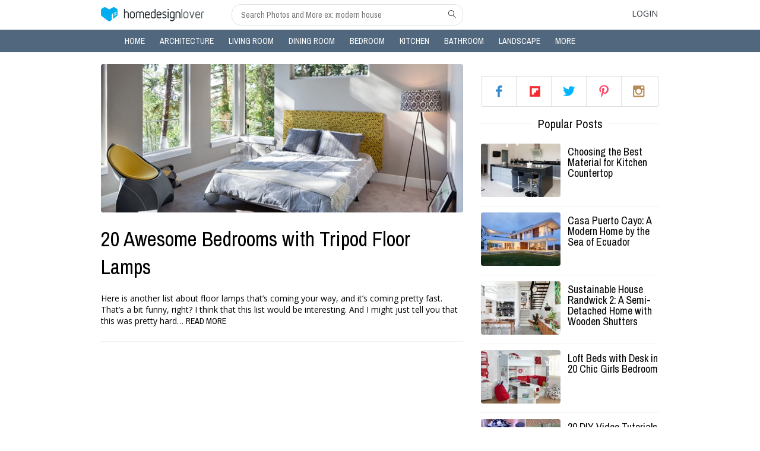

--- FILE ---
content_type: text/html; charset=UTF-8
request_url: https://homedesignlover.com/tag/tripod-lamps/
body_size: 9461
content:
<!doctype html>
<html lang="en">
<head>
	<meta charset="UTF-8"><style id="litespeed-optm-css-rules"></style><script id="litespeed-css-async-lib" type="text/javascript">!function(a){"use strict";var b=function(b,c,d){function e(a){return h.body?a():void setTimeout(function(){e(a)})}function f(){i.addEventListener&&i.removeEventListener("load",f),i.media=d||"all"}var g,h=a.document,i=h.createElement("link");if(c)g=c;else{var j=(h.body||h.getElementsByTagName("head")[0]).childNodes;g=j[j.length-1]}var k=h.styleSheets;i.rel="stylesheet",i.href=b,i.media="only x",e(function(){g.parentNode.insertBefore(i,c?g:g.nextSibling)});var l=function(a){for(var b=i.href,c=k.length;c--;)if(k[c].href===b)return a();setTimeout(function(){l(a)})};return i.addEventListener&&i.addEventListener("load",f),i.onloadcssdefined=l,l(f),i};"undefined"!=typeof exports?exports.loadCSS=b:a.loadCSS=b}("undefined"!=typeof global?global:this);!function(a){if(a.loadCSS){var b=loadCSS.relpreload={};if(b.support=function(){try{return a.document.createElement("link").relList.supports("preload")}catch(b){return!1}},b.poly=function(){for(var b=a.document.getElementsByTagName("link"),c=0;c<b.length;c++){var d=b[c];"preload"===d.rel&&"style"===d.getAttribute("as")&&(a.loadCSS(d.href,d,d.getAttribute("media")),d.rel=null)}},!b.support()){b.poly();var c=a.setInterval(b.poly,300);a.addEventListener&&a.addEventListener("load",function(){b.poly(),a.clearInterval(c)}),a.attachEvent&&a.attachEvent("onload",function(){a.clearInterval(c)})}}}(this);</script>
	<meta name="viewport" content="width=device-width,height=device-height,user-scalable=yes,initial-scale=1">
			<title>tripod lamps - Page 1</title>
	<link rel="shortcut icon" href="https://homedesignlover.com/wp-content/themes/hdl/home-design-favi.ico" />
	<link data-asynced='1' as='style' onload='this.rel="stylesheet"'  href='https://fonts.googleapis.com/css?family=Archivo+Narrow:400,400italic,700,700italic' rel='preload' type='text/css'><noscript><link href='https://fonts.googleapis.com/css?family=Archivo+Narrow:400,400italic,700,700italic' rel='stylesheet' type='text/css'></noscript>
	<link data-asynced='1' as='style' onload='this.rel="stylesheet"'  href='https://fonts.googleapis.com/css?family=Open+Sans:300,600,400' rel='preload' type='text/css'><noscript><link href='https://fonts.googleapis.com/css?family=Open+Sans:300,600,400' rel='stylesheet' type='text/css'></noscript>
	
<!-- Social Warfare v3.3.3 https://warfareplugins.com --><style>@font-face {font-family: "sw-icon-font";src:url("https://homedesignlover.com/wp-content/plugins/social-warfare/assets/fonts/sw-icon-font.eot?ver=3.3.3");src:url("https://homedesignlover.com/wp-content/plugins/social-warfare/assets/fonts/sw-icon-font.eot?ver=3.3.3#iefix") format("embedded-opentype"),url("https://homedesignlover.com/wp-content/plugins/social-warfare/assets/fonts/sw-icon-font.woff?ver=3.3.3") format("woff"),
	url("https://homedesignlover.com/wp-content/plugins/social-warfare/assets/fonts/sw-icon-font.ttf?ver=3.3.3") format("truetype"),url("https://homedesignlover.com/wp-content/plugins/social-warfare/assets/fonts/sw-icon-font.svg?ver=3.3.3#1445203416") format("svg");font-weight: normal;font-style: normal;}</style>
<!-- Social Warfare v3.3.3 https://warfareplugins.com -->


<!-- This site is optimized with the Yoast SEO Premium plugin v12.0.1 - https://yoast.com/wordpress/plugins/seo/ -->
<meta name="robots" content="noindex,follow"/>
<meta property="og:locale" content="en_US" />
<meta property="og:type" content="object" />
<meta property="og:title" content="tripod lamps - Page 1" />
<meta property="og:url" content="https://homedesignlover.com/tag/tripod-lamps/" />
<meta property="og:site_name" content="Home Design Lover" />
<meta property="fb:app_id" content="294098887279988" />
<script type='application/ld+json' class='yoast-schema-graph yoast-schema-graph--main'>{"@context":"https://schema.org","@graph":[{"@type":"WebSite","@id":"https://homedesignlover.com/#website","url":"https://homedesignlover.com/","name":"Home Design Lover","potentialAction":{"@type":"SearchAction","target":"https://homedesignlover.com/?s={search_term_string}","query-input":"required name=search_term_string"}},{"@type":"CollectionPage","@id":"https://homedesignlover.com/tag/tripod-lamps/#webpage","url":"https://homedesignlover.com/tag/tripod-lamps/","inLanguage":"en-US","name":"tripod lamps - Page 1","isPartOf":{"@id":"https://homedesignlover.com/#website"}}]}</script>
<!-- / Yoast SEO Premium plugin. -->

<link rel='dns-prefetch' href='//cdn.linearicons.com' />
<link rel='dns-prefetch' href='//s.w.org' />
<link rel="alternate" type="application/rss+xml" title="Home Design Lover &raquo; tripod lamps Tag Feed" href="https://homedesignlover.com/tag/tripod-lamps/feed/" />
		<script type="text/javascript">
			window._wpemojiSettings = {"baseUrl":"https:\/\/s.w.org\/images\/core\/emoji\/12.0.0-1\/72x72\/","ext":".png","svgUrl":"https:\/\/s.w.org\/images\/core\/emoji\/12.0.0-1\/svg\/","svgExt":".svg","source":{"concatemoji":"https:\/\/homedesignlover.com\/wp-includes\/js\/wp-emoji-release.min.js?ver=5.4.18"}};
			/*! This file is auto-generated */
			!function(e,a,t){var n,r,o,i=a.createElement("canvas"),p=i.getContext&&i.getContext("2d");function s(e,t){var a=String.fromCharCode;p.clearRect(0,0,i.width,i.height),p.fillText(a.apply(this,e),0,0);e=i.toDataURL();return p.clearRect(0,0,i.width,i.height),p.fillText(a.apply(this,t),0,0),e===i.toDataURL()}function c(e){var t=a.createElement("script");t.src=e,t.defer=t.type="text/javascript",a.getElementsByTagName("head")[0].appendChild(t)}for(o=Array("flag","emoji"),t.supports={everything:!0,everythingExceptFlag:!0},r=0;r<o.length;r++)t.supports[o[r]]=function(e){if(!p||!p.fillText)return!1;switch(p.textBaseline="top",p.font="600 32px Arial",e){case"flag":return s([127987,65039,8205,9895,65039],[127987,65039,8203,9895,65039])?!1:!s([55356,56826,55356,56819],[55356,56826,8203,55356,56819])&&!s([55356,57332,56128,56423,56128,56418,56128,56421,56128,56430,56128,56423,56128,56447],[55356,57332,8203,56128,56423,8203,56128,56418,8203,56128,56421,8203,56128,56430,8203,56128,56423,8203,56128,56447]);case"emoji":return!s([55357,56424,55356,57342,8205,55358,56605,8205,55357,56424,55356,57340],[55357,56424,55356,57342,8203,55358,56605,8203,55357,56424,55356,57340])}return!1}(o[r]),t.supports.everything=t.supports.everything&&t.supports[o[r]],"flag"!==o[r]&&(t.supports.everythingExceptFlag=t.supports.everythingExceptFlag&&t.supports[o[r]]);t.supports.everythingExceptFlag=t.supports.everythingExceptFlag&&!t.supports.flag,t.DOMReady=!1,t.readyCallback=function(){t.DOMReady=!0},t.supports.everything||(n=function(){t.readyCallback()},a.addEventListener?(a.addEventListener("DOMContentLoaded",n,!1),e.addEventListener("load",n,!1)):(e.attachEvent("onload",n),a.attachEvent("onreadystatechange",function(){"complete"===a.readyState&&t.readyCallback()})),(n=t.source||{}).concatemoji?c(n.concatemoji):n.wpemoji&&n.twemoji&&(c(n.twemoji),c(n.wpemoji)))}(window,document,window._wpemojiSettings);
		</script>
		<style type="text/css">
img.wp-smiley,
img.emoji {
	display: inline !important;
	border: none !important;
	box-shadow: none !important;
	height: 1em !important;
	width: 1em !important;
	margin: 0 .07em !important;
	vertical-align: -0.1em !important;
	background: none !important;
	padding: 0 !important;
}
</style>
	<link data-asynced='1' as='style' onload='this.rel="stylesheet"'  data-optimized='1' rel='preload' id='wp-block-library-css'  href='https://homedesignlover.com/min/ccb63.css' type='text/css' media='all' /><noscript><link data-optimized='1' rel='stylesheet' id='wp-block-library-css'  href='https://homedesignlover.com/min/ccb63.css' type='text/css' media='all' /></noscript>
<link data-asynced='1' as='style' onload='this.rel="stylesheet"'  data-optimized='1' rel='preload' id='social_warfare-css'  href='https://homedesignlover.com/min/4285b.css' type='text/css' media='all' /><noscript><link data-optimized='1' rel='stylesheet' id='social_warfare-css'  href='https://homedesignlover.com/min/4285b.css' type='text/css' media='all' /></noscript>
<link data-asynced='1' as='style' onload='this.rel="stylesheet"'  data-optimized='1' rel='preload' id='default-style-css'  href='https://homedesignlover.com/min/7bf7d.css' type='text/css' media='all' /><noscript><link data-optimized='1' rel='stylesheet' id='default-style-css'  href='https://homedesignlover.com/min/7bf7d.css' type='text/css' media='all' /></noscript>
<link data-asynced='1' as='style' onload='this.rel="stylesheet"'  rel='preload' id='icon-font-css'  href='https://cdn.linearicons.com/free/1.0.0/icon-font.min.css?ver=5.4.18' type='text/css' media='all' /><noscript><link rel='stylesheet' id='icon-font-css'  href='https://cdn.linearicons.com/free/1.0.0/icon-font.min.css?ver=5.4.18' type='text/css' media='all' /></noscript>
<link data-asynced='1' as='style' onload='this.rel="stylesheet"'  data-optimized='1' rel='preload' id='main-style-css'  href='https://homedesignlover.com/min/ba36b.css' type='text/css' media='all' /><noscript><link data-optimized='1' rel='stylesheet' id='main-style-css'  href='https://homedesignlover.com/min/ba36b.css' type='text/css' media='all' /></noscript>
<link data-asynced='1' as='style' onload='this.rel="stylesheet"'  data-optimized='1' rel='preload' id='lightbox-style-css'  href='https://homedesignlover.com/min/e752b.css' type='text/css' media='all' /><noscript><link data-optimized='1' rel='stylesheet' id='lightbox-style-css'  href='https://homedesignlover.com/min/e752b.css' type='text/css' media='all' /></noscript>
<link data-asynced='1' as='style' onload='this.rel="stylesheet"'  data-optimized='1' rel='preload' id='responsive-style-css'  href='https://homedesignlover.com/min/f6eea.css' type='text/css' media='all' /><noscript><link data-optimized='1' rel='stylesheet' id='responsive-style-css'  href='https://homedesignlover.com/min/f6eea.css' type='text/css' media='all' /></noscript>
<link rel='https://api.w.org/' href='https://homedesignlover.com/wp-json/' />
<link rel="EditURI" type="application/rsd+xml" title="RSD" href="https://homedesignlover.com/xmlrpc.php?rsd" />
<link rel="wlwmanifest" type="application/wlwmanifest+xml" href="https://homedesignlover.com/wp-includes/wlwmanifest.xml" /> 
<meta name="generator" content="WordPress 5.4.18" />
<!-- BuySellAds Ad Code -->
<script type="text/javascript">
(function(){
  var bsa = document.createElement('script');
     bsa.type = 'text/javascript';
     bsa.async = true;
     bsa.src = '//s3.buysellads.com/ac/bsa.js';
  (document.getElementsByTagName('head')[0]||document.getElementsByTagName('body')[0]).appendChild(bsa);
})();
</script>
<!-- End BuySellAds Ad Code --><link rel="icon" href="https://homedesignlover.com/wp-content/uploads/2015/08/cropped-hdlapp-32x32.jpg" sizes="32x32" />
<link rel="icon" href="https://homedesignlover.com/wp-content/uploads/2015/08/cropped-hdlapp-192x192.jpg" sizes="192x192" />
<link rel="apple-touch-icon" href="https://homedesignlover.com/wp-content/uploads/2015/08/cropped-hdlapp-180x180.jpg" />
<meta name="msapplication-TileImage" content="https://homedesignlover.com/wp-content/uploads/2015/08/cropped-hdlapp-270x270.jpg" />
</head>
<body>
		<header class="header">
			<div class="top-header">
				<div class="container">
					<div class="toggle-menu-mobile">
						<a href="#" class="lnr lnr-menu"></a>
					</div>
					<div class="top-header-right">
						<div class="logo">
							<a href="https://homedesignlover.com"></a>
						</div>
						<div class="input-search">
							<form role="search" method="get" action="https://homedesignlover.com/">
	<input type="text" name="s" placeholder="Search Photos and More ex: modern house"/>
	<button type="submit" class="lnr lnr-magnifier"></button>
</form>						</div>
					</div>
					<div class="top-header-left">
						<ul>
														<li class="login">
								<a href="#">Login</a>
								<div class="wrap-popup singup-login-form">
	<div class="main-popup">
		<a href="#" class="close lnr lnr-cross"></a>
		<div class="content-popup">
			<div class="logo-white"></div>
			<p class="message-popup"></p>
			<div class="form-singup-login">
				<div class="tabs">
					<ul class="tab-links">
						<li class="active"><a href="#tab1">Login</a></li>
						<li><a href="#tab2">Create</a></li>
					</ul>
					<div class="tab-content">
						<div id="tab1" class="tab active">
							
<form id="form-login" action="/">
	<div class="username"><i class="lnr lnr-user"></i><input type="text" name="username" class="vertical_line" placeholder="Username" /></div>
	<div class="user-pass"><i class="lnr lnr-lock"></i><input type="password" name="user-pass" class="vertical_line" placeholder="Password" /></div>
	<div><input type="submit" name="log-in" class="button bt-blue" value="Log in"/></div>
</form>										<p>or</p>
							<a href="#" class="signup-fb">Login using Facebook</a>
							<a href="#" class="link-forgot">Forgot Password?</a>
						</div>
						<div id="tab2" class="tab">
							<form id="form-signup" action="/">
	<div class="username"><i class="lnr lnr-user"></i><input type="text" name="username" class="vertical_line" placeholder="Username" /></div>
	<div class="user-email"><i class="lnr lnr-envelope"></i><input type="text" name="user-email" class="vertical_line" placeholder="Email address" /></div>
	<div class="user-pass"><i class="lnr lnr-lock"></i><input type="password" name="user-pass" class="vertical_line" placeholder="Password" /></div>
	<input type="submit" name="sing-up" class="button bt-blue" value="Sign up"/>
</form>							<p>or</p>
							<a href="#" class="signup-fb">Sign Up using Facebook</a>
							<a href="#" class="link-forgot">Forgot Password?</a>
						</div>
					</div>
				</div>
			</div>
			<div class="forgot-pass">
				<form id="form-forgot" action="/" method="post">
	<p>Forgot your password? Please enter your username or email address. You will receive a link to create a new password via email.</p>
	<input type="text" name="email-forgot" class="email-forgot" placeholder="Type Username or Email" />
	<input type="submit" name="forgot-bt" class="button bt-blue" value="Send recovery email"/>
</form>			</div>
		</div>
	</div><!--end main-popup -->
</div><!--end wrap-popup -->							</li>
														<li class="clear"></li>	
						</ul>			
					</div>
					
					<div class="input-search mobile">
						<form role="search" method="get" action="https://homedesignlover.com/">
	<input type="text" name="s" placeholder="Search Photos and More ex: modern house"/>
	<button type="submit" class="lnr lnr-magnifier"></button>
</form>					</div>
					<div class="clear"></div>
									</div>
			</div><!--end top-header-->
			<div class="top-menu">
				<div class="container">
						<ul id="menu-categories" class="main-menu"><li id="menu-item-193" class="menu-item menu-item-type-custom menu-item-object-custom menu-item-home menu-item-193"><a href="https://homedesignlover.com">Home<i class="lnr lnr-chevron-right"></i></a></li>
<li id="menu-item-46" class="menu-item menu-item-type-custom menu-item-object-custom menu-item-46"><a href="https://homedesignlover.com/category/architecture/">Architecture<i class="lnr lnr-chevron-right"></i></a></li>
<li id="menu-item-47" class="menu-item menu-item-type-custom menu-item-object-custom menu-item-47"><a href="https://homedesignlover.com/category/living-room-designs/">Living Room<i class="lnr lnr-chevron-right"></i></a></li>
<li id="menu-item-48" class="menu-item menu-item-type-custom menu-item-object-custom menu-item-48"><a href="https://homedesignlover.com/category/dining-room-designs/">Dining Room<i class="lnr lnr-chevron-right"></i></a></li>
<li id="menu-item-49" class="menu-item menu-item-type-custom menu-item-object-custom menu-item-49"><a href="https://homedesignlover.com/category/bedroom-designs/">Bedroom<i class="lnr lnr-chevron-right"></i></a></li>
<li id="menu-item-50" class="menu-item menu-item-type-custom menu-item-object-custom menu-item-50"><a href="https://homedesignlover.com/category/kitchen-designs/">Kitchen<i class="lnr lnr-chevron-right"></i></a></li>
<li id="menu-item-51" class="menu-item menu-item-type-custom menu-item-object-custom menu-item-51"><a href="https://homedesignlover.com/category/bathroom-designs/">Bathroom<i class="lnr lnr-chevron-right"></i></a></li>
<li id="menu-item-53" class="menu-item menu-item-type-custom menu-item-object-custom menu-item-53"><a href="https://homedesignlover.com/category/landscape-designs/">Landscape<i class="lnr lnr-chevron-right"></i></a></li>
<li id="menu-item-73585" class="menu-item menu-item-type-custom menu-item-object-custom menu-item-has-children menu-item-73585"><a href="#">More<i class="lnr lnr-chevron-right"></i></a>
<ul class="sub-menu">
	<li id="menu-item-2332" class="menu-item menu-item-type-custom menu-item-object-custom menu-item-2332"><a href="https://homedesignlover.com/category/interior-design/">Interior Design<i class="lnr lnr-chevron-right"></i></a></li>
	<li id="menu-item-1687" class="menu-item menu-item-type-custom menu-item-object-custom menu-item-1687"><a href="https://homedesignlover.com/category/home-decoration/">Decorations<i class="lnr lnr-chevron-right"></i></a></li>
	<li id="menu-item-1330" class="menu-item menu-item-type-custom menu-item-object-custom menu-item-1330"><a href="https://homedesignlover.com/category/home-furniture">Furniture<i class="lnr lnr-chevron-right"></i></a></li>
	<li id="menu-item-777" class="menu-item menu-item-type-taxonomy menu-item-object-category menu-item-777"><a href="https://homedesignlover.com/category/pools/">Pools<i class="lnr lnr-chevron-right"></i></a></li>
	<li id="menu-item-26107" class="menu-item menu-item-type-taxonomy menu-item-object-category menu-item-26107"><a href="https://homedesignlover.com/category/condo-ideas/">Condo<i class="lnr lnr-chevron-right"></i></a></li>
</ul>
</li>
<li class="clear"></li></ul>					<div class="footer-menu mobile">
							<ul id="menu-footer" class=""><li id="menu-item-16635" class="menu-item menu-item-type-custom menu-item-object-custom menu-item-16635"><a rel="nofollow" href="https://homedesignlover.com/terms-of-use/">Terms of Use</a></li>
<li id="menu-item-13887" class="menu-item menu-item-type-custom menu-item-object-custom menu-item-13887"><a rel="nofollow" href="https://homedesignlover.com/privacy-policy/">Privacy</a></li>
<li id="menu-item-13888" class="menu-item menu-item-type-custom menu-item-object-custom menu-item-13888"><a href="https://homedesignlover.com/sitemap_index.xml">Sitemap</a></li>
<li id="menu-item-13889" class="menu-item menu-item-type-custom menu-item-object-custom menu-item-13889"><a href="https://homedesignlover.com/contact-us/">Contact Us</a></li>
<li class="clear"></li></ul>					</div><!--end footer-menu-->
				</div>
			</div><!--end top-menu-->
		</header><!--end header-->		<div class="container content-container home">
			<div class="wrap-content">
				<div class="list-items">
												<div itemscope itemtype="http://schema.org/BlogPosting" class="item main-item">
									<a href="https://homedesignlover.com/bedroom-designs/bedrooms-tripod-floor-lamps/" title="20 Awesome Bedrooms with Tripod Floor Lamps">
										<div class="image-item">
																						<img width="610" height="250" src="https://homedesignlover.com/wp-content/uploads/2016/04/tripod-bedroom-610x250.jpg" class="attachment-post-image size-post-image wp-post-image" alt="" />										</div>
									</a>
									<div class="details-item">
										<a href="https://homedesignlover.com/bedroom-designs/bedrooms-tripod-floor-lamps/" title="20 Awesome Bedrooms with Tripod Floor Lamps"><h2 itemprop="name">20 Awesome Bedrooms with Tripod Floor Lamps</h2></a>
										<div class="info-item">
											<ul>
												<!--li>
													<a href="#"> SHARES</a>
													<div class="shares-socials" rel="nofollow">
														<ul>
															<li><a class="fb-like" data-href="https://homedesignlover.com/bedroom-designs/bedrooms-tripod-floor-lamps/" data-layout="button_count" data-action="like" data-show-faces="false" data-share="false"></a></li>
															<li class="twitter-btn"><a class="tw-stub" href="https://twitter.com/intent/tweet?url=https://homedesignlover.com/bedroom-designs/bedrooms-tripod-floor-lamps/" data-counturl="0">Tweet</a><span class="tw-stub-ico"></span><span class="tw-stub-arr"></span></li>
															<li><div class="g-plus" data-action="share" data-annotation="bubble" data-href="https://homedesignlover.com/bedroom-designs/bedrooms-tripod-floor-lamps/"></div></li>
															<li><script type="IN/Share" data-counter="right"></script></li>
															<li><a href="http://bufferapp.com/add" data-url="https://homedesignlover.com/bedroom-designs/bedrooms-tripod-floor-lamps/" class="buffer-add-button" data-text=" " data-count="horizontal" ></a></li>
															<li><a href="//www.pinterest.com/pin/create/button/" data-pin-do="buttonBookmark"  data-pin-color="red"><img src="//assets.pinterest.com/images/pidgets/pinit_fg_en_rect_red_20.png" /></a></li>
														</ul>
													</div>	
												</li-->
																																																<li class="clear"></li>
											</ul>
										</div>
										<div class="content">
											<span>Here is another list about floor lamps that&#8217;s coming your way, and it&#8217;s coming pretty fast. That&#8217;s a bit funny, right? I think that this list would be interesting. And I might just tell you that this was pretty hard&hellip;</span>
											<a href="https://homedesignlover.com/bedroom-designs/bedrooms-tripod-floor-lamps/" class="read-more" title="20 Awesome Bedrooms with Tripod Floor Lamps">Read more</a>
										</div>
									</div>
								</div><!--end top-content-->
																</div>
				<!-- pagination -->
				<div class="pagination">
					<ul>
						<li class="button-pre"><!--a href="#" class="button">Previous</a--></li>
						<li class="sub-pagination">
												</li>
						<li class="button-next"><!--a href="#" class="button">Next</a--></li>
						<li class="mobile-pagination">
												</li>
					</ul>
					<div class="clear"></div>
					<input type="hidden" name="number-current-page" value="" />
				</div>
				<!-- Ads -->
									<div class="text-center">
						<script async src="//pagead2.googlesyndication.com/pagead/js/adsbygoogle.js"></script>
<!-- hdl below title -->
<ins class="adsbygoogle"
     style="display:inline-block;width:336px;height:280px"
     data-ad-client="ca-pub-0157943887293956"
     data-ad-slot="8537131468"></ins>
<script>
(adsbygoogle = window.adsbygoogle || []).push({});
</script>					</div>
							</div><!--end content-->
			<!-- SIDEBAR -->
			<div class="sidebar">
	<!-- POPULAR POST -->
	<section id="text-4" class="widget widget_text">			<div class="textwidget"><!-- BuySellAds Zone Code -->
<div id="bsap_1275375" class="bsarocks bsap_3aee410c0921e435a5eb2f1f4c29ef19"></div>
<!-- End BuySellAds Zone Code --></div>
		</section><section id="follow_us_widget-2" class="widget widget_follow_us_widget">
		<div class="follow-us-box">
			<ul>
				<li class="fb"><a href="https://www.facebook.com/metaHDL" rel="nofollow" title="facebook">facebook</a></li>
				<li class="gp"><a href="https://flipboard.com/@homedesignlover" rel="nofollow" title="flipboard">flipboard</a></li>
				<li class="tw"><a href="https://twitter.com/homedesignlover" rel="nofollow" title="twitter">twitter</a></li>
				<li class="pt"><a href="https://www.pinterest.com/homedesignlover/" rel="nofollow" title="pinterest">pinterest</a></li>
				<li class="ig"><a href="http://instagram.com/homedesignlover" rel="nofollow" title="instagram">instagram</a></li>
			</ul>
		</div>

	</section>	<!-- images Advertisements  -->
	<!-- FEATURED POST -->
							<section id="ldktech_popular_posts_widget-2" class="widget widget_ldktech_popular_posts_widget"><div class="spacer"><h5><span>Popular Posts</span></h5><i class="title-line">&nbsp;</i></div>		<div class="item">
			<a href="https://homedesignlover.com/kitchen-designs/best-material-kitchen-countertop/" title="Choosing the Best Material for Kitchen Countertop" >
				<div class="image-item">
																	<img width="134" height="90" src="https://homedesignlover.com/wp-content/uploads/2017/08/countertop-kitchen-134x90.jpg" class="attachment-related-thumb size-related-thumb wp-post-image" alt="" />									</div>
			</a>
			<div class="details-item">
				<a href="https://homedesignlover.com/kitchen-designs/best-material-kitchen-countertop/" title="Choosing the Best Material for Kitchen Countertop" ><h6>Choosing the Best Material for Kitchen Countertop</h6></a>
							</div>
			<div class="clear"></div>
		</div>
						<div class="item">
			<a href="https://homedesignlover.com/architecture/casa-puerto-cayo-ecuador/" title="Casa Puerto Cayo: A Modern Home by the Sea of Ecuador" >
				<div class="image-item">
																	<img width="134" height="90" src="https://homedesignlover.com/wp-content/uploads/2017/08/puerto-cayp-134x90.jpg" class="attachment-related-thumb size-related-thumb wp-post-image" alt="" />									</div>
			</a>
			<div class="details-item">
				<a href="https://homedesignlover.com/architecture/casa-puerto-cayo-ecuador/" title="Casa Puerto Cayo: A Modern Home by the Sea of Ecuador" ><h6>Casa Puerto Cayo: A Modern Home by the Sea of Ecuador</h6></a>
							</div>
			<div class="clear"></div>
		</div>
						<div class="item">
			<a href="https://homedesignlover.com/architecture/sustainable-house-randwick-2/" title="Sustainable House Randwick 2: A Semi-Detached Home with Wooden Shutters" >
				<div class="image-item">
																	<img width="134" height="90" src="https://homedesignlover.com/wp-content/uploads/2017/08/randwick2-featured-134x90.jpg" class="attachment-related-thumb size-related-thumb wp-post-image" alt="" />									</div>
			</a>
			<div class="details-item">
				<a href="https://homedesignlover.com/architecture/sustainable-house-randwick-2/" title="Sustainable House Randwick 2: A Semi-Detached Home with Wooden Shutters" ><h6>Sustainable House Randwick 2: A Semi-Detached Home with Wooden Shutters</h6></a>
							</div>
			<div class="clear"></div>
		</div>
						<div class="item">
			<a href="https://homedesignlover.com/home-furniture/loft-beds-desk-girls/" title="Loft Beds with Desk in 20 Chic Girls Bedroom" >
				<div class="image-item">
																	<img width="134" height="90" src="https://homedesignlover.com/wp-content/uploads/2017/09/loft-desk-girl-134x90.jpg" class="attachment-related-thumb size-related-thumb wp-post-image" alt="" />									</div>
			</a>
			<div class="details-item">
				<a href="https://homedesignlover.com/home-furniture/loft-beds-desk-girls/" title="Loft Beds with Desk in 20 Chic Girls Bedroom" ><h6>Loft Beds with Desk in 20 Chic Girls Bedroom</h6></a>
							</div>
			<div class="clear"></div>
		</div>
						<div class="item">
			<a href="https://homedesignlover.com/landscape-designs/halloween-outdoor-decor/" title="20 DIY Video Tutorials for Your Halloween Outdoor Decors" >
				<div class="image-item">
																	<img width="134" height="90" src="https://homedesignlover.com/wp-content/uploads/2017/09/halloween-outdoor-134x90.jpg" class="attachment-related-thumb size-related-thumb wp-post-image" alt="" />									</div>
			</a>
			<div class="details-item">
				<a href="https://homedesignlover.com/landscape-designs/halloween-outdoor-decor/" title="20 DIY Video Tutorials for Your Halloween Outdoor Decors" ><h6>20 DIY Video Tutorials for Your Halloween Outdoor Decors</h6></a>
							</div>
			<div class="clear"></div>
		</div>
						<div class="item">
			<a href="https://homedesignlover.com/architecture/sticks-stones-house/" title="Sticks and Stones House: An Architect&#8217;s Passion, A Homeowner&#8217;s Aspiration" >
				<div class="image-item">
																	<img width="134" height="90" src="https://homedesignlover.com/wp-content/uploads/2017/08/stick-134x90.jpg" class="attachment-related-thumb size-related-thumb wp-post-image" alt="" />									</div>
			</a>
			<div class="details-item">
				<a href="https://homedesignlover.com/architecture/sticks-stones-house/" title="Sticks and Stones House: An Architect&#8217;s Passion, A Homeowner&#8217;s Aspiration" ><h6>Sticks and Stones House: An Architect&#8217;s Passion, A Homeowner&#8217;s Aspiration</h6></a>
							</div>
			<div class="clear"></div>
		</div>
						<div class="item">
			<a href="https://homedesignlover.com/home-furniture/table-designs-video/" title="20 Table Designs That Will Blow Your Mind" >
				<div class="image-item">
																	<img width="134" height="90" src="https://homedesignlover.com/wp-content/uploads/2017/08/TABLE-134x90.jpg" class="attachment-related-thumb size-related-thumb wp-post-image" alt="" />									</div>
			</a>
			<div class="details-item">
				<a href="https://homedesignlover.com/home-furniture/table-designs-video/" title="20 Table Designs That Will Blow Your Mind" ><h6>20 Table Designs That Will Blow Your Mind</h6></a>
							</div>
			<div class="clear"></div>
		</div>
				</section>				
</div><!--end sidebar-->			<!-- END SIDEBAR -->
			<div class="clear"></div>
		</div><!--end wrap-content-->
		<div class="container loading"><div id="loadingdots"></div></div>
		<div id="fb-root"></div><!-- init fb -->
		
		<footer class="container footer-container">
			<div class="footer-menu">
					<ul id="menu-footer-1" class=""><li class="menu-item menu-item-type-custom menu-item-object-custom menu-item-16635"><a rel="nofollow" href="https://homedesignlover.com/terms-of-use/">Terms of Use</a></li>
<li class="menu-item menu-item-type-custom menu-item-object-custom menu-item-13887"><a rel="nofollow" href="https://homedesignlover.com/privacy-policy/">Privacy</a></li>
<li class="menu-item menu-item-type-custom menu-item-object-custom menu-item-13888"><a href="https://homedesignlover.com/sitemap_index.xml">Sitemap</a></li>
<li class="menu-item menu-item-type-custom menu-item-object-custom menu-item-13889"><a href="https://homedesignlover.com/contact-us/">Contact Us</a></li>
<li class="clear"></li></ul>			</div><!--end footer-menu-->
			<p class="copyright">&copy;2019. Home Design Lover - A home design blog of Inspirations.All rights reserved.</p>
		</footer><!--end footer-->
	<script type='text/javascript' src='https://homedesignlover.com/wp-content/themes/hdl/js/jquery.js?ver=2.1.4'></script>
<script data-optimized='1' type='text/javascript' src='https://homedesignlover.com/min/6c9d9.js' defer data-deferred="1"></script>
<script type='text/javascript'>
/* <![CDATA[ */
var obj = {"ajaxurl":"https:\/\/homedesignlover.com\/wp-admin\/admin-ajax.php"};
/* ]]> */
</script>
<script data-optimized='1' type='text/javascript' src='https://homedesignlover.com/min/e3049.js' defer data-deferred="1"></script>
<script data-optimized='1' type='text/javascript' src='https://homedesignlover.com/min/1b24d.js' defer data-deferred="1"></script>
<script type="text/javascript">var swpFloatBeforeContent = false;var swpClickTracking = false; swpPinIt={"enabled":false};</script>	<!-- Google tag (gtag.js) -->
<script async src="https://www.googletagmanager.com/gtag/js?id=G-Y0N4S7NX7T"></script>
<script>
  window.dataLayer = window.dataLayer || [];
  function gtag(){dataLayer.push(arguments);}
  gtag('js', new Date());

  gtag('config', 'G-Y0N4S7NX7T');
</script>				</body>
</html>
<!-- Page generated by LiteSpeed Cache 2.9.4.1 on 2026-01-21 10:08:05 -->

--- FILE ---
content_type: text/html; charset=utf-8
request_url: https://www.google.com/recaptcha/api2/aframe
body_size: 268
content:
<!DOCTYPE HTML><html><head><meta http-equiv="content-type" content="text/html; charset=UTF-8"></head><body><script nonce="P-kW81JAIieGC-7ZifIP7Q">/** Anti-fraud and anti-abuse applications only. See google.com/recaptcha */ try{var clients={'sodar':'https://pagead2.googlesyndication.com/pagead/sodar?'};window.addEventListener("message",function(a){try{if(a.source===window.parent){var b=JSON.parse(a.data);var c=clients[b['id']];if(c){var d=document.createElement('img');d.src=c+b['params']+'&rc='+(localStorage.getItem("rc::a")?sessionStorage.getItem("rc::b"):"");window.document.body.appendChild(d);sessionStorage.setItem("rc::e",parseInt(sessionStorage.getItem("rc::e")||0)+1);localStorage.setItem("rc::h",'1769106416827');}}}catch(b){}});window.parent.postMessage("_grecaptcha_ready", "*");}catch(b){}</script></body></html>